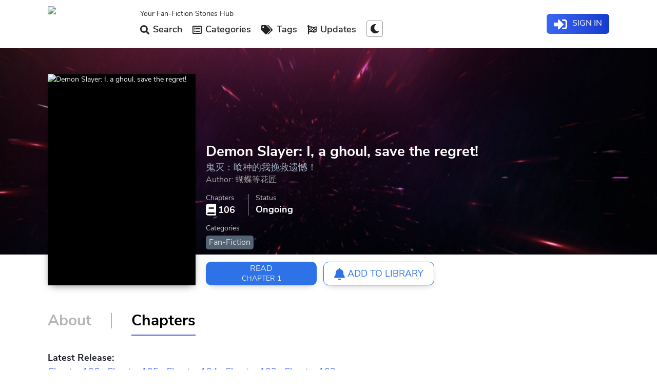

--- FILE ---
content_type: text/html; charset=utf-8
request_url: https://www.fanmtl.com/novel/demon-slayer-i-a-ghoul-save-the-regret.html
body_size: 5379
content:
<!DOCTYPE html>
<html lang="en" xml:lang="en" xmlns="http://www.w3.org/1999/xhtml">
<head>
<meta http-equiv="Content-Type" content="text/html; charset=UTF-8" />
<meta name="viewport" content="width=device-width, initial-scale=1.0, minimum-scale=1.0, maximum-scale=5.0" />
<meta name="mobile-web-app-capable" content="yes" />

<title>Demon Slayer: I, a ghoul, save the regret! Novel Read Online</title>
<meta name="keywords" content="Demon Slayer: I, a ghoul, save the regret!, Light Novel, Web Novel, wuxia novel, xuanhuan novel, xianxia novel, chinese novel, korean novel, novel chapter, fastest updates " />
<meta name="description" content="Read Demon Slayer: I, a ghoul, save the regret!  Online free" />

<link rel="icon" href="/favicon.ico" type="image/x-icon">
<link rel="stylesheet" type="text/css"  href="/static/css/696e8d1503a14010b3f90e68d6d10ae6.css"/>
<link rel="stylesheet" type="text/css"  href="/static/css/swiper.min.css"/>
<link rel="stylesheet" type="text/css"  href="/static/css/all.min.css"/>
<link rel="stylesheet" type="text/css" href="/static/css/media-mobile.min.css" />
<link rel="stylesheet" type="text/css" media="screen and (min-width: 768px)" href="/static/css/media-768.min.css" />
<link rel="stylesheet" type="text/css" media="screen and (min-width: 1024px)" href="/static/css/media-1024.min.css" />
<link rel="stylesheet" type="text/css" media="screen and (min-width: 1270px)" href="/static/css/media-1270.min.css" />
<script src="/static/js/jquery.min.js"></script>
<script type="text/javascript" src="/static/js/jquery.raty.min.js"></script>
<script src="/d/js/ad/adhead_list.js"></script>
</head>
<body class="fade-out">
<header class="main-header skiptranslate">
<div class="wrapper">
<div class="nav-logo">
<a title="Light Novels" href="/">
<img src="/d/img/logo.png" alt="Web Novels" />
</a>
</div>
<div class="navigation-bar" style="position: fixed; top: 0; right: 0; bottom: 0;">


<nav>
<span class="lnw-slog">Your Fan-Fiction Stories Hub</span>
<ul class="navbar-menu">
 <li class="nav-item">
<a class="nav-link" title="Search Light Novels" href="/search.html"><i class="fas fa-search"></i> Search</a>
</li>

<li class="nav-item">
<a class="drop-link" title="Explore the Most Popular Light Novels" href="/list/all/all-newstime-0.html"><i class="far fa-list-alt"></i> Categories</a>
</li>

<li class="nav-item">
<a class="drop-link" title="Explore All Novel Tags" href="/browsetags/"><i class="fas fa-tags"></i> Tags</a>
</li>

<li class="nav-item">
<a class="drop-link" title="Novels updated with new chapters" href="/updates/"><i class="fas fa-flag-checkered"></i> Updates</a>
</li>

<li class="nav-item">
<a id="nightmode" data-tool="night" title="Night mode" data-night="0" data-content="Switch to Night Mode">
<i class="fas fa-moon"></i>
</a>


</li>
</ul>
</nav>



<div class="login-wrap-nav">
<script src="/e/member/login/loginjs.php"></script>
</div>
</div>
<div class="nav-back">
</div>
<i class="fas fa-bars mobile-nav-btn"></i>
<span class="nav notify-bell mobile-block fa fa-bell"></span>
</div>
</header>


<div class="sidebar-wrapper"></div>
<main role="main">
<link href="/static/css/pagedlist.css" rel="stylesheet" type="text/css"/>
<article id="novel" data-novelid="153696" data-classid="1">
<header class="novel-header">
<div class="header-body container">
<div class="fixed-img">
<figure class="cover">
<img class="lazy" src="/static/picture/placeholder-158.jpg" data-src="/d/file/cover303/q5yl51mgmna.webp" alt="Demon Slayer: I, a ghoul, save the regret!" />
</figure>
</div>
<div class="novel-info">
<div class="main-head">
<h1 itemprop="name" class="novel-title text2row">Demon Slayer: I, a ghoul, save the regret!</h1>
<h2 class="alternative-title text1row notranslate">鬼灭：喰种的我挽救遗憾！</h2>
<div class="author">
<span>Author:</span>
<span itemprop="author">蝴蝶等花匠</span>
</div>
<div class="rating">

</div>
</div>
<nav class="links notranslate">



<a id="readchapterbtn" href="/novel/demon-slayer-i-a-ghoul-save-the-regret_1.html" title="Chapter 1">
<span>Read</span>
<small>Chapter 1</small>
</a>








  
<a id="library-push" class="empty req_login" href="/e/member/login/" data-userlib="false">
<span><i class='fas fa-bell'></i> Add to Library</span>
</a>


</nav>
<div class="header-stats">
<span>
<strong><i class="fas fa-book"></i> 106</strong>
<small>Chapters</small>
</span>

<span>
<strong class="">Ongoing</strong>
<small>Status</small>
</span>
</div>

<div class="categories">



<strong>Categories</strong>
<ul>
<li>
<a href='/list/fan-fiction/all-newstime-0.html' title="Fan-Fiction" class="property-item">Fan-Fiction</a>
</li>
</ul>

<strong> </strong>
<ul>
 
</ul>

</div>

</div>
</div>
</header>
<div class="novel-body container ">


<nav class="novel-tab-links">
<a href="/novel/demon-slayer-i-a-ghoul-save-the-regret.html" class="" data-tab="info" title="About Demon Slayer: I, a ghoul, save the regret! Novel"><span>About</span></a>
<i class="_hr"></i>
<a href="/novel/demon-slayer-i-a-ghoul-save-the-regret.html?tab=chapters" class="_on" data-tab="chapters" title="Demon Slayer: I, a ghoul, save the regret! Novel Chapters"><span>Chapters</span></a>

</nav>
<section id="info" class="tab-pane">

<div class="summary">
<h4>Summary</h4>
<div class="content">

Story of: Demon Slayer: I, a ghoul, save the regret!<p><p>The nonsensical and crazy heroine Yunqiu x the serious Kokushimu Yunqiu inexplicably traveled to Tokyo Ghoul, and became an SSS-level ghoul by picking up leftovers. She survived until the end. As a result, because of greed, she ate several bites of Kaneki Ken who turned into a dragon, and she was out of control. She was thrown into a backward world by the will of the world. After a while, she found that... she seemed to be in Demon Slayer... Damn! Why is it that this place is full of cannibalism! The belated system was finally activated. It turned out! I traveled to the wrong place before! But fortunately, I have completed the task and achieved the achievement of dominating one side and being terrified! With the rewards given by the system, Yunqiu began the life of a retired gay in Demon Slayer, and by the way, she entertained children and fell in love~ [Key points]: Updated once a day, no drafts saved, the main focus is to kill time and entertain myself! ! ! The problem of combat power, all unreasonable things are regarded as the settings of this book</p></p>
</div>
</div>
<div class="tags">
<h4>Tags</h4>
<ul class="content">

 


</ul>
</div>

</section>

<section id="chapters" class="tab-pane _on">
<div id="chpagedlist">
<div class="heading">
<div class="intro">
<strong>Latest Release:</strong>

<a href="/novel/demon-slayer-i-a-ghoul-save-the-regret_106.html">Chapter 106</a> . 
<a href="/novel/demon-slayer-i-a-ghoul-save-the-regret_105.html">Chapter 105</a> . 
<a href="/novel/demon-slayer-i-a-ghoul-save-the-regret_104.html">Chapter 104</a> . 
<a href="/novel/demon-slayer-i-a-ghoul-save-the-regret_103.html">Chapter 103</a> . 
<a href="/novel/demon-slayer-i-a-ghoul-save-the-regret_102.html">Chapter 102</a> . 


</div>
<div class="filters">
<div class="pagination-container">
<ul class="pagination">
<li class="active"><span>1</span></li><li><a  data-ajax="true" data-ajax-method="get" data-ajax-mode="Replace" data-ajax-update="#chpagedlist"  href="/e/extend/fy.php?page=1&amp;wjm=demon-slayer-i-a-ghoul-save-the-regret">2</a></li><li><a  data-ajax="true" data-ajax-method="get" data-ajax-mode="Replace" data-ajax-update="#chpagedlist"  href="/e/extend/fy.php?page=1&amp;wjm=demon-slayer-i-a-ghoul-save-the-regret">></a></li><li><a  data-ajax="true" data-ajax-method="get" data-ajax-mode="Replace" data-ajax-update="#chpagedlist"  href="/e/extend/fy.php?page=1&amp;wjm=demon-slayer-i-a-ghoul-save-the-regret">>></a></li></ul>
</div>
<a data-ajax="true" data-ajax-method="get" data-ajax-mode="Replace" data-ajax-update="#chpagedlist" href="/e/extend/fy1.php?page=0&wjm=demon-slayer-i-a-ghoul-save-the-regret">
<i class="chorder fas fa-sort-amount-down-alt " data-order="asc"></i>
</a>
</div>
</div>
<ul class="chapter-list" start="1">



 
		
<li>
<a href="/novel/demon-slayer-i-a-ghoul-save-the-regret_1.html" title="Demon Slayer: I, a ghoul, save the regret! Chapter 1">
<span class="chapter-no ">1</span>
<strong class="chapter-title">Chapter 1</strong>
<time class="chapter-update">557 days ago</time>
</a>
</li>
<li>
<a href="/novel/demon-slayer-i-a-ghoul-save-the-regret_2.html" title="Demon Slayer: I, a ghoul, save the regret! Chapter 2">
<span class="chapter-no ">2</span>
<strong class="chapter-title">Chapter 2</strong>
<time class="chapter-update">557 days ago</time>
</a>
</li>
<li>
<a href="/novel/demon-slayer-i-a-ghoul-save-the-regret_3.html" title="Demon Slayer: I, a ghoul, save the regret! Chapter 3">
<span class="chapter-no ">3</span>
<strong class="chapter-title">Chapter 3</strong>
<time class="chapter-update">557 days ago</time>
</a>
</li>
<li>
<a href="/novel/demon-slayer-i-a-ghoul-save-the-regret_4.html" title="Demon Slayer: I, a ghoul, save the regret! Chapter 4">
<span class="chapter-no ">4</span>
<strong class="chapter-title">Chapter 4</strong>
<time class="chapter-update">557 days ago</time>
</a>
</li>
<li>
<a href="/novel/demon-slayer-i-a-ghoul-save-the-regret_5.html" title="Demon Slayer: I, a ghoul, save the regret! Chapter 5">
<span class="chapter-no ">5</span>
<strong class="chapter-title">Chapter 5</strong>
<time class="chapter-update">557 days ago</time>
</a>
</li>
<li>
<a href="/novel/demon-slayer-i-a-ghoul-save-the-regret_6.html" title="Demon Slayer: I, a ghoul, save the regret! Chapter 6">
<span class="chapter-no ">6</span>
<strong class="chapter-title">Chapter 6</strong>
<time class="chapter-update">557 days ago</time>
</a>
</li>
<li>
<a href="/novel/demon-slayer-i-a-ghoul-save-the-regret_7.html" title="Demon Slayer: I, a ghoul, save the regret! Chapter 7">
<span class="chapter-no ">7</span>
<strong class="chapter-title">Chapter 7</strong>
<time class="chapter-update">557 days ago</time>
</a>
</li>
<li>
<a href="/novel/demon-slayer-i-a-ghoul-save-the-regret_8.html" title="Demon Slayer: I, a ghoul, save the regret! Chapter 8">
<span class="chapter-no ">8</span>
<strong class="chapter-title">Chapter 8</strong>
<time class="chapter-update">557 days ago</time>
</a>
</li>
<li>
<a href="/novel/demon-slayer-i-a-ghoul-save-the-regret_9.html" title="Demon Slayer: I, a ghoul, save the regret! Chapter 9">
<span class="chapter-no ">9</span>
<strong class="chapter-title">Chapter 9</strong>
<time class="chapter-update">557 days ago</time>
</a>
</li>
<li>
<a href="/novel/demon-slayer-i-a-ghoul-save-the-regret_10.html" title="Demon Slayer: I, a ghoul, save the regret! Chapter 10">
<span class="chapter-no ">10</span>
<strong class="chapter-title">Chapter 10</strong>
<time class="chapter-update">557 days ago</time>
</a>
</li>
<li>
<a href="/novel/demon-slayer-i-a-ghoul-save-the-regret_11.html" title="Demon Slayer: I, a ghoul, save the regret! Chapter 11">
<span class="chapter-no ">11</span>
<strong class="chapter-title">Chapter 11</strong>
<time class="chapter-update">557 days ago</time>
</a>
</li>
<li>
<a href="/novel/demon-slayer-i-a-ghoul-save-the-regret_12.html" title="Demon Slayer: I, a ghoul, save the regret! Chapter 12">
<span class="chapter-no ">12</span>
<strong class="chapter-title">Chapter 12</strong>
<time class="chapter-update">557 days ago</time>
</a>
</li>
<li>
<a href="/novel/demon-slayer-i-a-ghoul-save-the-regret_13.html" title="Demon Slayer: I, a ghoul, save the regret! Chapter 13">
<span class="chapter-no ">13</span>
<strong class="chapter-title">Chapter 13</strong>
<time class="chapter-update">557 days ago</time>
</a>
</li>
<li>
<a href="/novel/demon-slayer-i-a-ghoul-save-the-regret_14.html" title="Demon Slayer: I, a ghoul, save the regret! Chapter 14">
<span class="chapter-no ">14</span>
<strong class="chapter-title">Chapter 14</strong>
<time class="chapter-update">557 days ago</time>
</a>
</li>
<li>
<a href="/novel/demon-slayer-i-a-ghoul-save-the-regret_15.html" title="Demon Slayer: I, a ghoul, save the regret! Chapter 15">
<span class="chapter-no ">15</span>
<strong class="chapter-title">Chapter 15</strong>
<time class="chapter-update">557 days ago</time>
</a>
</li>
<li>
<a href="/novel/demon-slayer-i-a-ghoul-save-the-regret_16.html" title="Demon Slayer: I, a ghoul, save the regret! Chapter 16">
<span class="chapter-no ">16</span>
<strong class="chapter-title">Chapter 16</strong>
<time class="chapter-update">557 days ago</time>
</a>
</li>
<li>
<a href="/novel/demon-slayer-i-a-ghoul-save-the-regret_17.html" title="Demon Slayer: I, a ghoul, save the regret! Chapter 17">
<span class="chapter-no ">17</span>
<strong class="chapter-title">Chapter 17</strong>
<time class="chapter-update">557 days ago</time>
</a>
</li>
<li>
<a href="/novel/demon-slayer-i-a-ghoul-save-the-regret_18.html" title="Demon Slayer: I, a ghoul, save the regret! Chapter 18">
<span class="chapter-no ">18</span>
<strong class="chapter-title">Chapter 18</strong>
<time class="chapter-update">557 days ago</time>
</a>
</li>
<li>
<a href="/novel/demon-slayer-i-a-ghoul-save-the-regret_19.html" title="Demon Slayer: I, a ghoul, save the regret! Chapter 19">
<span class="chapter-no ">19</span>
<strong class="chapter-title">Chapter 19</strong>
<time class="chapter-update">557 days ago</time>
</a>
</li>
<li>
<a href="/novel/demon-slayer-i-a-ghoul-save-the-regret_20.html" title="Demon Slayer: I, a ghoul, save the regret! Chapter 20">
<span class="chapter-no ">20</span>
<strong class="chapter-title">Chapter 20</strong>
<time class="chapter-update">557 days ago</time>
</a>
</li>
<li>
<a href="/novel/demon-slayer-i-a-ghoul-save-the-regret_21.html" title="Demon Slayer: I, a ghoul, save the regret! Chapter 21">
<span class="chapter-no ">21</span>
<strong class="chapter-title">Chapter 21</strong>
<time class="chapter-update">557 days ago</time>
</a>
</li>
<li>
<a href="/novel/demon-slayer-i-a-ghoul-save-the-regret_22.html" title="Demon Slayer: I, a ghoul, save the regret! Chapter 22">
<span class="chapter-no ">22</span>
<strong class="chapter-title">Chapter 22</strong>
<time class="chapter-update">557 days ago</time>
</a>
</li>
<li>
<a href="/novel/demon-slayer-i-a-ghoul-save-the-regret_23.html" title="Demon Slayer: I, a ghoul, save the regret! Chapter 23">
<span class="chapter-no ">23</span>
<strong class="chapter-title">Chapter 23</strong>
<time class="chapter-update">557 days ago</time>
</a>
</li>
<li>
<a href="/novel/demon-slayer-i-a-ghoul-save-the-regret_24.html" title="Demon Slayer: I, a ghoul, save the regret! Chapter 24">
<span class="chapter-no ">24</span>
<strong class="chapter-title">Chapter 24</strong>
<time class="chapter-update">557 days ago</time>
</a>
</li>
<li>
<a href="/novel/demon-slayer-i-a-ghoul-save-the-regret_25.html" title="Demon Slayer: I, a ghoul, save the regret! Chapter 25">
<span class="chapter-no ">25</span>
<strong class="chapter-title">Chapter 25</strong>
<time class="chapter-update">557 days ago</time>
</a>
</li>
<li>
<a href="/novel/demon-slayer-i-a-ghoul-save-the-regret_26.html" title="Demon Slayer: I, a ghoul, save the regret! Chapter 26">
<span class="chapter-no ">26</span>
<strong class="chapter-title">Chapter 26</strong>
<time class="chapter-update">557 days ago</time>
</a>
</li>
<li>
<a href="/novel/demon-slayer-i-a-ghoul-save-the-regret_27.html" title="Demon Slayer: I, a ghoul, save the regret! Chapter 27">
<span class="chapter-no ">27</span>
<strong class="chapter-title">Chapter 27</strong>
<time class="chapter-update">557 days ago</time>
</a>
</li>
<li>
<a href="/novel/demon-slayer-i-a-ghoul-save-the-regret_28.html" title="Demon Slayer: I, a ghoul, save the regret! Chapter 28">
<span class="chapter-no ">28</span>
<strong class="chapter-title">Chapter 28</strong>
<time class="chapter-update">557 days ago</time>
</a>
</li>
<li>
<a href="/novel/demon-slayer-i-a-ghoul-save-the-regret_29.html" title="Demon Slayer: I, a ghoul, save the regret! Chapter 29">
<span class="chapter-no ">29</span>
<strong class="chapter-title">Chapter 29</strong>
<time class="chapter-update">557 days ago</time>
</a>
</li>
<li>
<a href="/novel/demon-slayer-i-a-ghoul-save-the-regret_30.html" title="Demon Slayer: I, a ghoul, save the regret! Chapter 30">
<span class="chapter-no ">30</span>
<strong class="chapter-title">Chapter 30</strong>
<time class="chapter-update">557 days ago</time>
</a>
</li>
<li>
<a href="/novel/demon-slayer-i-a-ghoul-save-the-regret_31.html" title="Demon Slayer: I, a ghoul, save the regret! Chapter 31">
<span class="chapter-no ">31</span>
<strong class="chapter-title">Chapter 31</strong>
<time class="chapter-update">557 days ago</time>
</a>
</li>
<li>
<a href="/novel/demon-slayer-i-a-ghoul-save-the-regret_32.html" title="Demon Slayer: I, a ghoul, save the regret! Chapter 32">
<span class="chapter-no ">32</span>
<strong class="chapter-title">Chapter 32</strong>
<time class="chapter-update">557 days ago</time>
</a>
</li>
<li>
<a href="/novel/demon-slayer-i-a-ghoul-save-the-regret_33.html" title="Demon Slayer: I, a ghoul, save the regret! Chapter 33">
<span class="chapter-no ">33</span>
<strong class="chapter-title">Chapter 33</strong>
<time class="chapter-update">557 days ago</time>
</a>
</li>
<li>
<a href="/novel/demon-slayer-i-a-ghoul-save-the-regret_34.html" title="Demon Slayer: I, a ghoul, save the regret! Chapter 34">
<span class="chapter-no ">34</span>
<strong class="chapter-title">Chapter 34</strong>
<time class="chapter-update">557 days ago</time>
</a>
</li>
<li>
<a href="/novel/demon-slayer-i-a-ghoul-save-the-regret_35.html" title="Demon Slayer: I, a ghoul, save the regret! Chapter 35">
<span class="chapter-no ">35</span>
<strong class="chapter-title">Chapter 35</strong>
<time class="chapter-update">557 days ago</time>
</a>
</li>
<li>
<a href="/novel/demon-slayer-i-a-ghoul-save-the-regret_36.html" title="Demon Slayer: I, a ghoul, save the regret! Chapter 36">
<span class="chapter-no ">36</span>
<strong class="chapter-title">Chapter 36</strong>
<time class="chapter-update">557 days ago</time>
</a>
</li>
<li>
<a href="/novel/demon-slayer-i-a-ghoul-save-the-regret_37.html" title="Demon Slayer: I, a ghoul, save the regret! Chapter 37">
<span class="chapter-no ">37</span>
<strong class="chapter-title">Chapter 37</strong>
<time class="chapter-update">557 days ago</time>
</a>
</li>
<li>
<a href="/novel/demon-slayer-i-a-ghoul-save-the-regret_38.html" title="Demon Slayer: I, a ghoul, save the regret! Chapter 38">
<span class="chapter-no ">38</span>
<strong class="chapter-title">Chapter 38</strong>
<time class="chapter-update">557 days ago</time>
</a>
</li>
<li>
<a href="/novel/demon-slayer-i-a-ghoul-save-the-regret_39.html" title="Demon Slayer: I, a ghoul, save the regret! Chapter 39">
<span class="chapter-no ">39</span>
<strong class="chapter-title">Chapter 39</strong>
<time class="chapter-update">557 days ago</time>
</a>
</li>
<li>
<a href="/novel/demon-slayer-i-a-ghoul-save-the-regret_40.html" title="Demon Slayer: I, a ghoul, save the regret! Chapter 40">
<span class="chapter-no ">40</span>
<strong class="chapter-title">Chapter 40</strong>
<time class="chapter-update">557 days ago</time>
</a>
</li>
<li>
<a href="/novel/demon-slayer-i-a-ghoul-save-the-regret_42.html" title="Demon Slayer: I, a ghoul, save the regret! Chapter 42">
<span class="chapter-no ">42</span>
<strong class="chapter-title">Chapter 42</strong>
<time class="chapter-update">557 days ago</time>
</a>
</li>
<li>
<a href="/novel/demon-slayer-i-a-ghoul-save-the-regret_43.html" title="Demon Slayer: I, a ghoul, save the regret! Chapter 43">
<span class="chapter-no ">43</span>
<strong class="chapter-title">Chapter 43</strong>
<time class="chapter-update">557 days ago</time>
</a>
</li>
<li>
<a href="/novel/demon-slayer-i-a-ghoul-save-the-regret_44.html" title="Demon Slayer: I, a ghoul, save the regret! Chapter 44">
<span class="chapter-no ">44</span>
<strong class="chapter-title">Chapter 44</strong>
<time class="chapter-update">557 days ago</time>
</a>
</li>
<li>
<a href="/novel/demon-slayer-i-a-ghoul-save-the-regret_45.html" title="Demon Slayer: I, a ghoul, save the regret! Chapter 45">
<span class="chapter-no ">45</span>
<strong class="chapter-title">Chapter 45</strong>
<time class="chapter-update">557 days ago</time>
</a>
</li>
<li>
<a href="/novel/demon-slayer-i-a-ghoul-save-the-regret_46.html" title="Demon Slayer: I, a ghoul, save the regret! Chapter 46">
<span class="chapter-no ">46</span>
<strong class="chapter-title">Chapter 46</strong>
<time class="chapter-update">557 days ago</time>
</a>
</li>
<li>
<a href="/novel/demon-slayer-i-a-ghoul-save-the-regret_47.html" title="Demon Slayer: I, a ghoul, save the regret! Chapter 47">
<span class="chapter-no ">47</span>
<strong class="chapter-title">Chapter 47</strong>
<time class="chapter-update">557 days ago</time>
</a>
</li>
<li>
<a href="/novel/demon-slayer-i-a-ghoul-save-the-regret_48.html" title="Demon Slayer: I, a ghoul, save the regret! Chapter 48">
<span class="chapter-no ">48</span>
<strong class="chapter-title">Chapter 48</strong>
<time class="chapter-update">557 days ago</time>
</a>
</li>
<li>
<a href="/novel/demon-slayer-i-a-ghoul-save-the-regret_49.html" title="Demon Slayer: I, a ghoul, save the regret! Chapter 49">
<span class="chapter-no ">49</span>
<strong class="chapter-title">Chapter 49</strong>
<time class="chapter-update">557 days ago</time>
</a>
</li>
<li>
<a href="/novel/demon-slayer-i-a-ghoul-save-the-regret_50.html" title="Demon Slayer: I, a ghoul, save the regret! Chapter 50">
<span class="chapter-no ">50</span>
<strong class="chapter-title">Chapter 50</strong>
<time class="chapter-update">557 days ago</time>
</a>
</li>
<li>
<a href="/novel/demon-slayer-i-a-ghoul-save-the-regret_51.html" title="Demon Slayer: I, a ghoul, save the regret! Chapter 51">
<span class="chapter-no ">51</span>
<strong class="chapter-title">Chapter 51</strong>
<time class="chapter-update">557 days ago</time>
</a>
</li>
<li>
<a href="/novel/demon-slayer-i-a-ghoul-save-the-regret_52.html" title="Demon Slayer: I, a ghoul, save the regret! Chapter 52">
<span class="chapter-no ">52</span>
<strong class="chapter-title">Chapter 52</strong>
<time class="chapter-update">557 days ago</time>
</a>
</li>
<li>
<a href="/novel/demon-slayer-i-a-ghoul-save-the-regret_53.html" title="Demon Slayer: I, a ghoul, save the regret! Chapter 53">
<span class="chapter-no ">53</span>
<strong class="chapter-title">Chapter 53</strong>
<time class="chapter-update">557 days ago</time>
</a>
</li>
<li>
<a href="/novel/demon-slayer-i-a-ghoul-save-the-regret_54.html" title="Demon Slayer: I, a ghoul, save the regret! Chapter 54">
<span class="chapter-no ">54</span>
<strong class="chapter-title">Chapter 54</strong>
<time class="chapter-update">557 days ago</time>
</a>
</li>
<li>
<a href="/novel/demon-slayer-i-a-ghoul-save-the-regret_55.html" title="Demon Slayer: I, a ghoul, save the regret! Chapter 55">
<span class="chapter-no ">55</span>
<strong class="chapter-title">Chapter 55</strong>
<time class="chapter-update">557 days ago</time>
</a>
</li>
<li>
<a href="/novel/demon-slayer-i-a-ghoul-save-the-regret_56.html" title="Demon Slayer: I, a ghoul, save the regret! Chapter 56">
<span class="chapter-no ">56</span>
<strong class="chapter-title">Chapter 56</strong>
<time class="chapter-update">557 days ago</time>
</a>
</li>
<li>
<a href="/novel/demon-slayer-i-a-ghoul-save-the-regret_57.html" title="Demon Slayer: I, a ghoul, save the regret! Chapter 57">
<span class="chapter-no ">57</span>
<strong class="chapter-title">Chapter 57</strong>
<time class="chapter-update">557 days ago</time>
</a>
</li>
<li>
<a href="/novel/demon-slayer-i-a-ghoul-save-the-regret_58.html" title="Demon Slayer: I, a ghoul, save the regret! Chapter 58">
<span class="chapter-no ">58</span>
<strong class="chapter-title">Chapter 58</strong>
<time class="chapter-update">557 days ago</time>
</a>
</li>
<li>
<a href="/novel/demon-slayer-i-a-ghoul-save-the-regret_59.html" title="Demon Slayer: I, a ghoul, save the regret! Chapter 59">
<span class="chapter-no ">59</span>
<strong class="chapter-title">Chapter 59</strong>
<time class="chapter-update">557 days ago</time>
</a>
</li>
<li>
<a href="/novel/demon-slayer-i-a-ghoul-save-the-regret_60.html" title="Demon Slayer: I, a ghoul, save the regret! Chapter 60">
<span class="chapter-no ">60</span>
<strong class="chapter-title">Chapter 60</strong>
<time class="chapter-update">557 days ago</time>
</a>
</li>
<li>
<a href="/novel/demon-slayer-i-a-ghoul-save-the-regret_61.html" title="Demon Slayer: I, a ghoul, save the regret! Chapter 61">
<span class="chapter-no ">61</span>
<strong class="chapter-title">Chapter 61</strong>
<time class="chapter-update">557 days ago</time>
</a>
</li>
<li>
<a href="/novel/demon-slayer-i-a-ghoul-save-the-regret_62.html" title="Demon Slayer: I, a ghoul, save the regret! Chapter 62">
<span class="chapter-no ">62</span>
<strong class="chapter-title">Chapter 62</strong>
<time class="chapter-update">557 days ago</time>
</a>
</li>
<li>
<a href="/novel/demon-slayer-i-a-ghoul-save-the-regret_63.html" title="Demon Slayer: I, a ghoul, save the regret! Chapter 63">
<span class="chapter-no ">63</span>
<strong class="chapter-title">Chapter 63</strong>
<time class="chapter-update">557 days ago</time>
</a>
</li>
<li>
<a href="/novel/demon-slayer-i-a-ghoul-save-the-regret_64.html" title="Demon Slayer: I, a ghoul, save the regret! Chapter 64">
<span class="chapter-no ">64</span>
<strong class="chapter-title">Chapter 64</strong>
<time class="chapter-update">557 days ago</time>
</a>
</li>
<li>
<a href="/novel/demon-slayer-i-a-ghoul-save-the-regret_65.html" title="Demon Slayer: I, a ghoul, save the regret! Chapter 65">
<span class="chapter-no ">65</span>
<strong class="chapter-title">Chapter 65</strong>
<time class="chapter-update">557 days ago</time>
</a>
</li>
<li>
<a href="/novel/demon-slayer-i-a-ghoul-save-the-regret_66.html" title="Demon Slayer: I, a ghoul, save the regret! Chapter 66">
<span class="chapter-no ">66</span>
<strong class="chapter-title">Chapter 66</strong>
<time class="chapter-update">557 days ago</time>
</a>
</li>
<li>
<a href="/novel/demon-slayer-i-a-ghoul-save-the-regret_67.html" title="Demon Slayer: I, a ghoul, save the regret! Chapter 67">
<span class="chapter-no ">67</span>
<strong class="chapter-title">Chapter 67</strong>
<time class="chapter-update">557 days ago</time>
</a>
</li>
<li>
<a href="/novel/demon-slayer-i-a-ghoul-save-the-regret_68.html" title="Demon Slayer: I, a ghoul, save the regret! Chapter 68">
<span class="chapter-no ">68</span>
<strong class="chapter-title">Chapter 68</strong>
<time class="chapter-update">557 days ago</time>
</a>
</li>
<li>
<a href="/novel/demon-slayer-i-a-ghoul-save-the-regret_69.html" title="Demon Slayer: I, a ghoul, save the regret! Chapter 69">
<span class="chapter-no ">69</span>
<strong class="chapter-title">Chapter 69</strong>
<time class="chapter-update">557 days ago</time>
</a>
</li>
<li>
<a href="/novel/demon-slayer-i-a-ghoul-save-the-regret_70.html" title="Demon Slayer: I, a ghoul, save the regret! Chapter 70">
<span class="chapter-no ">70</span>
<strong class="chapter-title">Chapter 70</strong>
<time class="chapter-update">557 days ago</time>
</a>
</li>
<li>
<a href="/novel/demon-slayer-i-a-ghoul-save-the-regret_71.html" title="Demon Slayer: I, a ghoul, save the regret! Chapter 71">
<span class="chapter-no ">71</span>
<strong class="chapter-title">Chapter 71</strong>
<time class="chapter-update">557 days ago</time>
</a>
</li>
<li>
<a href="/novel/demon-slayer-i-a-ghoul-save-the-regret_72.html" title="Demon Slayer: I, a ghoul, save the regret! Chapter 72">
<span class="chapter-no ">72</span>
<strong class="chapter-title">Chapter 72</strong>
<time class="chapter-update">557 days ago</time>
</a>
</li>
<li>
<a href="/novel/demon-slayer-i-a-ghoul-save-the-regret_74.html" title="Demon Slayer: I, a ghoul, save the regret! Chapter 74">
<span class="chapter-no ">74</span>
<strong class="chapter-title">Chapter 74</strong>
<time class="chapter-update">557 days ago</time>
</a>
</li>
<li>
<a href="/novel/demon-slayer-i-a-ghoul-save-the-regret_75.html" title="Demon Slayer: I, a ghoul, save the regret! Chapter 75">
<span class="chapter-no ">75</span>
<strong class="chapter-title">Chapter 75</strong>
<time class="chapter-update">557 days ago</time>
</a>
</li>
<li>
<a href="/novel/demon-slayer-i-a-ghoul-save-the-regret_76.html" title="Demon Slayer: I, a ghoul, save the regret! Chapter 76">
<span class="chapter-no ">76</span>
<strong class="chapter-title">Chapter 76</strong>
<time class="chapter-update">557 days ago</time>
</a>
</li>
<li>
<a href="/novel/demon-slayer-i-a-ghoul-save-the-regret_77.html" title="Demon Slayer: I, a ghoul, save the regret! Chapter 77">
<span class="chapter-no ">77</span>
<strong class="chapter-title">Chapter 77</strong>
<time class="chapter-update">557 days ago</time>
</a>
</li>
<li>
<a href="/novel/demon-slayer-i-a-ghoul-save-the-regret_78.html" title="Demon Slayer: I, a ghoul, save the regret! Chapter 78">
<span class="chapter-no ">78</span>
<strong class="chapter-title">Chapter 78</strong>
<time class="chapter-update">557 days ago</time>
</a>
</li>
<li>
<a href="/novel/demon-slayer-i-a-ghoul-save-the-regret_80.html" title="Demon Slayer: I, a ghoul, save the regret! Chapter 80">
<span class="chapter-no ">80</span>
<strong class="chapter-title">Chapter 80</strong>
<time class="chapter-update">557 days ago</time>
</a>
</li>
<li>
<a href="/novel/demon-slayer-i-a-ghoul-save-the-regret_82.html" title="Demon Slayer: I, a ghoul, save the regret! Chapter 82">
<span class="chapter-no ">82</span>
<strong class="chapter-title">Chapter 82</strong>
<time class="chapter-update">557 days ago</time>
</a>
</li>
<li>
<a href="/novel/demon-slayer-i-a-ghoul-save-the-regret_83.html" title="Demon Slayer: I, a ghoul, save the regret! Chapter 83">
<span class="chapter-no ">83</span>
<strong class="chapter-title">Chapter 83</strong>
<time class="chapter-update">557 days ago</time>
</a>
</li>
<li>
<a href="/novel/demon-slayer-i-a-ghoul-save-the-regret_84.html" title="Demon Slayer: I, a ghoul, save the regret! Chapter 84">
<span class="chapter-no ">84</span>
<strong class="chapter-title">Chapter 84</strong>
<time class="chapter-update">557 days ago</time>
</a>
</li>
<li>
<a href="/novel/demon-slayer-i-a-ghoul-save-the-regret_85.html" title="Demon Slayer: I, a ghoul, save the regret! Chapter 85">
<span class="chapter-no ">85</span>
<strong class="chapter-title">Chapter 85</strong>
<time class="chapter-update">557 days ago</time>
</a>
</li>
<li>
<a href="/novel/demon-slayer-i-a-ghoul-save-the-regret_86.html" title="Demon Slayer: I, a ghoul, save the regret! Chapter 86">
<span class="chapter-no ">86</span>
<strong class="chapter-title">Chapter 86</strong>
<time class="chapter-update">557 days ago</time>
</a>
</li>
<li>
<a href="/novel/demon-slayer-i-a-ghoul-save-the-regret_87.html" title="Demon Slayer: I, a ghoul, save the regret! Chapter 87">
<span class="chapter-no ">87</span>
<strong class="chapter-title">Chapter 87</strong>
<time class="chapter-update">557 days ago</time>
</a>
</li>
<li>
<a href="/novel/demon-slayer-i-a-ghoul-save-the-regret_88.html" title="Demon Slayer: I, a ghoul, save the regret! Chapter 88">
<span class="chapter-no ">88</span>
<strong class="chapter-title">Chapter 88</strong>
<time class="chapter-update">557 days ago</time>
</a>
</li>
<li>
<a href="/novel/demon-slayer-i-a-ghoul-save-the-regret_89.html" title="Demon Slayer: I, a ghoul, save the regret! Chapter 89">
<span class="chapter-no ">89</span>
<strong class="chapter-title">Chapter 89</strong>
<time class="chapter-update">557 days ago</time>
</a>
</li>
<li>
<a href="/novel/demon-slayer-i-a-ghoul-save-the-regret_90.html" title="Demon Slayer: I, a ghoul, save the regret! Chapter 90">
<span class="chapter-no ">90</span>
<strong class="chapter-title">Chapter 90</strong>
<time class="chapter-update">557 days ago</time>
</a>
</li>
<li>
<a href="/novel/demon-slayer-i-a-ghoul-save-the-regret_91.html" title="Demon Slayer: I, a ghoul, save the regret! Chapter 91">
<span class="chapter-no ">91</span>
<strong class="chapter-title">Chapter 91</strong>
<time class="chapter-update">557 days ago</time>
</a>
</li>
<li>
<a href="/novel/demon-slayer-i-a-ghoul-save-the-regret_92.html" title="Demon Slayer: I, a ghoul, save the regret! Chapter 92">
<span class="chapter-no ">92</span>
<strong class="chapter-title">Chapter 92</strong>
<time class="chapter-update">557 days ago</time>
</a>
</li>
<li>
<a href="/novel/demon-slayer-i-a-ghoul-save-the-regret_93.html" title="Demon Slayer: I, a ghoul, save the regret! Chapter 93">
<span class="chapter-no ">93</span>
<strong class="chapter-title">Chapter 93</strong>
<time class="chapter-update">557 days ago</time>
</a>
</li>
<li>
<a href="/novel/demon-slayer-i-a-ghoul-save-the-regret_94.html" title="Demon Slayer: I, a ghoul, save the regret! Chapter 94">
<span class="chapter-no ">94</span>
<strong class="chapter-title">Chapter 94</strong>
<time class="chapter-update">557 days ago</time>
</a>
</li>
<li>
<a href="/novel/demon-slayer-i-a-ghoul-save-the-regret_95.html" title="Demon Slayer: I, a ghoul, save the regret! Chapter 95">
<span class="chapter-no ">95</span>
<strong class="chapter-title">Chapter 95</strong>
<time class="chapter-update">557 days ago</time>
</a>
</li>
<li>
<a href="/novel/demon-slayer-i-a-ghoul-save-the-regret_96.html" title="Demon Slayer: I, a ghoul, save the regret! Chapter 96">
<span class="chapter-no ">96</span>
<strong class="chapter-title">Chapter 96</strong>
<time class="chapter-update">557 days ago</time>
</a>
</li>
<li>
<a href="/novel/demon-slayer-i-a-ghoul-save-the-regret_97.html" title="Demon Slayer: I, a ghoul, save the regret! Chapter 97">
<span class="chapter-no ">97</span>
<strong class="chapter-title">Chapter 97</strong>
<time class="chapter-update">557 days ago</time>
</a>
</li>
<li>
<a href="/novel/demon-slayer-i-a-ghoul-save-the-regret_98.html" title="Demon Slayer: I, a ghoul, save the regret! Chapter 98">
<span class="chapter-no ">98</span>
<strong class="chapter-title">Chapter 98</strong>
<time class="chapter-update">557 days ago</time>
</a>
</li>
<li>
<a href="/novel/demon-slayer-i-a-ghoul-save-the-regret_99.html" title="Demon Slayer: I, a ghoul, save the regret! Chapter 99">
<span class="chapter-no ">99</span>
<strong class="chapter-title">Chapter 99</strong>
<time class="chapter-update">557 days ago</time>
</a>
</li>
<li>
<a href="/novel/demon-slayer-i-a-ghoul-save-the-regret_100.html" title="Demon Slayer: I, a ghoul, save the regret! Chapter 100">
<span class="chapter-no ">100</span>
<strong class="chapter-title">Chapter 100</strong>
<time class="chapter-update">557 days ago</time>
</a>
</li>
<li>
<a href="/novel/demon-slayer-i-a-ghoul-save-the-regret_101.html" title="Demon Slayer: I, a ghoul, save the regret! Chapter 101">
<span class="chapter-no ">101</span>
<strong class="chapter-title">Chapter 101</strong>
<time class="chapter-update">557 days ago</time>
</a>
</li>
<li>
<a href="/novel/demon-slayer-i-a-ghoul-save-the-regret_102.html" title="Demon Slayer: I, a ghoul, save the regret! Chapter 102">
<span class="chapter-no ">102</span>
<strong class="chapter-title">Chapter 102</strong>
<time class="chapter-update">557 days ago</time>
</a>
</li>
<li>
<a href="/novel/demon-slayer-i-a-ghoul-save-the-regret_103.html" title="Demon Slayer: I, a ghoul, save the regret! Chapter 103">
<span class="chapter-no ">103</span>
<strong class="chapter-title">Chapter 103</strong>
<time class="chapter-update">557 days ago</time>
</a>
</li>
<li>
<a href="/novel/demon-slayer-i-a-ghoul-save-the-regret_104.html" title="Demon Slayer: I, a ghoul, save the regret! Chapter 104">
<span class="chapter-no ">104</span>
<strong class="chapter-title">Chapter 104</strong>
<time class="chapter-update">557 days ago</time>
</a>
</li>
    		
                    
 


</ul>
</div>
</section>


<section id="reviews" class="tab-pane ">



<section class="comment-list" data-objectid="91" data-objtype="1">
<h4>User Comments</h4>
<div class="pl-520am" data-id="153696" data-classid="1"></div> <script type="text/javascript" src="/e/extend/lgyPl/api.js"></script>
</section>


</section>

</div>
<div class="container">


<section class="related">
<h4>You'll also Like</h4>
<div class="section-body">
<ul class="novel-list grid">


<li class="novel-item">
<a title="Era: Starting with the struggle to refuse being taken advantage of" href="/novel/6990019.html">
<figure class="novel-cover">
<img class="lazy" src="/static/picture/placeholder-158.jpg" data-src='/d/file/cover69a/3qi3rribtlm.jpg' alt="Era: Starting with the struggle to refuse being taken advantage of" />
</figure>
<h5 class="novel-title text2row">Era: Starting with the struggle to refuse being taken advantage of</h5>
<div class="novel-stats">
<span><i class="fas fa-medal"></i> Chapter 382</span>
<span><i class="fas fa-clock"></i>17 hours ago</span>
</div>
</a>
</li>

<li class="novel-item">
<a title="Necromancer, summoning 055? What the heck?" href="/novel/6990018.html">
<figure class="novel-cover">
<img class="lazy" src="/static/picture/placeholder-158.jpg" data-src='/d/file/cover69a/wyy1q1fu44h.jpg' alt="Necromancer, summoning 055? What the heck?" />
</figure>
<h5 class="novel-title text2row">Necromancer, summoning 055? What the heck?</h5>
<div class="novel-stats">
<span><i class="fas fa-medal"></i> Chapter 368</span>
<span><i class="fas fa-clock"></i>17 hours ago</span>
</div>
</a>
</li>

<li class="novel-item">
<a title="Old Domain Bizarre" href="/novel/6990017.html">
<figure class="novel-cover">
<img class="lazy" src="/static/picture/placeholder-158.jpg" data-src='/d/file/cover69a/e203is3nfhz.jpg' alt="Old Domain Bizarre" />
</figure>
<h5 class="novel-title text2row">Old Domain Bizarre</h5>
<div class="novel-stats">
<span><i class="fas fa-medal"></i> Chapter 53</span>
<span><i class="fas fa-clock"></i>17 hours ago</span>
</div>
</a>
</li>

<li class="novel-item">
<a title="I Alone Am Immortal: My Rebirth and Leisurely Cultivation" href="/novel/6990016.html">
<figure class="novel-cover">
<img class="lazy" src="/static/picture/placeholder-158.jpg" data-src='/d/file/cover69a/saf2ms2driu.jpg' alt="I Alone Am Immortal: My Rebirth and Leisurely Cultivation" />
</figure>
<h5 class="novel-title text2row">I Alone Am Immortal: My Rebirth and Leisurely Cultivation</h5>
<div class="novel-stats">
<span><i class="fas fa-medal"></i> Chapter 484</span>
<span><i class="fas fa-clock"></i>17 hours ago</span>
</div>
</a>
</li>

<li class="novel-item">
<a title="Immortality and cultivation begin with full comprehension." href="/novel/6990015.html">
<figure class="novel-cover">
<img class="lazy" src="/static/picture/placeholder-158.jpg" data-src='/d/file/cover69a/5s2giruuq3t.jpg' alt="Immortality and cultivation begin with full comprehension." />
</figure>
<h5 class="novel-title text2row">Immortality and cultivation begin with full comprehension.</h5>
<div class="novel-stats">
<span><i class="fas fa-medal"></i> Chapter 869</span>
<span><i class="fas fa-clock"></i>17 hours ago</span>
</div>
</a>
</li>

<li class="novel-item">
<a title="The younger generation, starting from where the wind blows..." href="/novel/6990317.html">
<figure class="novel-cover">
<img class="lazy" src="/static/picture/placeholder-158.jpg" data-src='/d/file/cover69a/lotb0f1lt14.jpg' alt="The younger generation, starting from where the wind blows..." />
</figure>
<h5 class="novel-title text2row">The younger generation, starting from where the wind blows...</h5>
<div class="novel-stats">
<span><i class="fas fa-medal"></i> Chapter 365</span>
<span><i class="fas fa-clock"></i>17 hours ago</span>
</div>
</a>
</li>

<li class="novel-item">
<a title="Invasion Myth: Starting with the Schoolteacher" href="/novel/6990298.html">
<figure class="novel-cover">
<img class="lazy" src="/static/picture/placeholder-158.jpg" data-src='/d/file/cover69a/btq4d0hcwhf.jpg' alt="Invasion Myth: Starting with the Schoolteacher" />
</figure>
<h5 class="novel-title text2row">Invasion Myth: Starting with the Schoolteacher</h5>
<div class="novel-stats">
<span><i class="fas fa-medal"></i> Chapter 1076</span>
<span><i class="fas fa-clock"></i>17 hours ago</span>
</div>
</a>
</li>

<li class="novel-item">
<a title="Swords emerge from the human world" href="/novel/6990307.html">
<figure class="novel-cover">
<img class="lazy" src="/static/picture/placeholder-158.jpg" data-src='/d/file/cover69a/iwrv1lonk05.jpg' alt="Swords emerge from the human world" />
</figure>
<h5 class="novel-title text2row">Swords emerge from the human world</h5>
<div class="novel-stats">
<span><i class="fas fa-medal"></i> Chapter 106</span>
<span><i class="fas fa-clock"></i>17 hours ago</span>
</div>
</a>
</li>

<li class="novel-item">
<a title="I was reborn without dreams" href="/novel/6990021.html">
<figure class="novel-cover">
<img class="lazy" src="/static/picture/placeholder-158.jpg" data-src='/d/file/cover69a/e1glgy3xf3x.jpg' alt="I was reborn without dreams" />
</figure>
<h5 class="novel-title text2row">I was reborn without dreams</h5>
<div class="novel-stats">
<span><i class="fas fa-medal"></i> Chapter 218</span>
<span><i class="fas fa-clock"></i>17 hours ago</span>
</div>
</a>
</li>

<li class="novel-item">
<a title="Playing with fantasy beasts in the martial arts world" href="/novel/6990289.html">
<figure class="novel-cover">
<img class="lazy" src="/static/picture/placeholder-158.jpg" data-src='/d/file/cover69a/wzzsmnpcpgz.jpg' alt="Playing with fantasy beasts in the martial arts world" />
</figure>
<h5 class="novel-title text2row">Playing with fantasy beasts in the martial arts world</h5>
<div class="novel-stats">
<span><i class="fas fa-medal"></i> Chapter 233</span>
<span><i class="fas fa-clock"></i>17 hours ago</span>
</div>
</a>
</li>

<li class="novel-item">
<a title="F1: The Making of a Racing God" href="/novel/6990318.html">
<figure class="novel-cover">
<img class="lazy" src="/static/picture/placeholder-158.jpg" data-src='/d/file/cover69a/pydfs2qoshi.jpg' alt="F1: The Making of a Racing God" />
</figure>
<h5 class="novel-title text2row">F1: The Making of a Racing God</h5>
<div class="novel-stats">
<span><i class="fas fa-medal"></i> Chapter 287</span>
<span><i class="fas fa-clock"></i>17 hours ago</span>
</div>
</a>
</li>

<li class="novel-item">
<a title="I was a lord farming, how did I become an emperor?" href="/novel/6990308.html">
<figure class="novel-cover">
<img class="lazy" src="/static/picture/placeholder-158.jpg" data-src='/d/file/cover69a/1uhlqmse3n4.jpg' alt="I was a lord farming, how did I become an emperor?" />
</figure>
<h5 class="novel-title text2row">I was a lord farming, how did I become an emperor?</h5>
<div class="novel-stats">
<span><i class="fas fa-medal"></i> Chapter 377</span>
<span><i class="fas fa-clock"></i>17 hours ago</span>
</div>
</a>
</li>

</ul>
</div>
</section>
</div>
</article>
</main>



<footer translate="no">
<div class="wrapper">
<div class="col logo">
<img class="footer-logo" src="/d/img/logo.png" alt="logo-footer">
<span class="copyright">© 2023 Fanmtl.com</span>
</div>
<nav class="col links">
<ul>
<li>
<a title="Explore the Most Popular Light Novels" href="/list/all/all-onclick-0.html">Most Popular</a>
</li>
<li>
<a title="Recently Updated Light Novel Chapters" href="/updates/">Latest Chapters</a>
</li>
<li>
<a title="Latest Light Novels" href="/list/all/all-newstime-0.html">Recent Novels</a>
</li>
<li><a  href="/list/action/all-newstime-0.html">Action</a></li>
</ul>
</nav>
<nav class="col links">
<ul>
<li>
<a href="/list/wuxia/all-lastdotime-0.html">Wuxia</a>
</li>
<li>
<a href="/list/xianxia/all-lastdotime-0.html">Xianxia</a>
</li>
<li>
<a href="/list/xuanhuan/all-lastdotime-0.html">Xuanhuan</a>
</li>
<li>
<a href="/list/shounen/all-lastdotime-0.html">Shounen</a>
</li>
</ul>
</nav>
<nav class="col links">
<ul>
<li>
<a href="/list/romance/all-lastdotime-0.html">Romance</a>
</li>
<li>
<a href="/list/contemporary-romance/all-lastdotime-0.html">Contemporary Romance</a>
</li>
<li>
<a href="/list/shoujo/all-lastdotime-0.html">Shoujo</a>
</li>
<li>
<a href="/browsetags/">All Tags</a>
</li>
</ul>
</nav>
<nav class="col links">
<ul>
<li>
<a href="/privacy-policy.html">Privacy Policy</a>
</li>
<li>
<a href="/terms-of-service.html">Terms of Service</a>
</li>
<li>
<a href="/dmca.html">DMCA Notices</a>
</li>
<li>
<a href="/contact-us.html">Contact Us</a>
</li>
</ul>
</nav>
</div>
</footer>


<div id="alertbox_error" class="alertbox">
<div class="alert-wrapper">
<div class="alert-body">
<h6 class="title">Something Wrong!</h6>
<div class="msg">
Something Wrong!
</div>
</div>
<button class="closebtn">
<i class="fas fa-times"></i> Close
</button>
</div>
</div>
<div id="alertbox_question" class="alertbox">
<div class="alert-wrapper">
<div class="alert-body">
<h6 class="title">Something Wrong!</h6>
<div class="msg">
Something Wrong!
</div>
</div>
<div class="footer">
<button class="closebtn">
<i class="fas fa-times"></i> Cancel
</button>
<button class="apply">
<i class="fas fa-times"></i> Apply
</button>
</div>
</div>
</div>

<script src="/static/js/jquery.min.js"></script>
<script src="/static/js/jquery.unobtrusive-ajax.min.js"></script>
<script src="/static/js/sticky-kit.js"></script>
<script src="/static/js/app.min.js"></script>
<script src="/d/js/ad/footer.js"></script>

<script src="/static/js/app-auth.min.js"></script>
<script defer src="https://static.cloudflareinsights.com/beacon.min.js/vcd15cbe7772f49c399c6a5babf22c1241717689176015" integrity="sha512-ZpsOmlRQV6y907TI0dKBHq9Md29nnaEIPlkf84rnaERnq6zvWvPUqr2ft8M1aS28oN72PdrCzSjY4U6VaAw1EQ==" data-cf-beacon='{"version":"2024.11.0","token":"494002f5e3914988b939429d610abd4f","r":1,"server_timing":{"name":{"cfCacheStatus":true,"cfEdge":true,"cfExtPri":true,"cfL4":true,"cfOrigin":true,"cfSpeedBrain":true},"location_startswith":null}}' crossorigin="anonymous"></script>
</body>
</html>

--- FILE ---
content_type: text/html; charset=utf-8
request_url: https://www.fanmtl.com/e/member/login/loginjs.php
body_size: -182
content:
document.write("<a class=\"nav-link login\" href=\"/e/member/login/\"><i class=\"fas fa-sign-in-alt\"></i> Sign In</a>");


--- FILE ---
content_type: text/html; charset=utf-8
request_url: https://www.fanmtl.com/e/extend/lgyPl/list.php?ajax=1&_t=1769898336000
body_size: -167
content:
{"err_msg":"success","data":[],"total":0,"pageTotal":0,"pageSize":20,"pageIndex":1,"id":"153696","classid":"1","onclick":12670,"hasmore":0,"info":"\u8bfb\u53d6\u4fe1\u606f\u8bc4\u8bba\u6210\u529f\uff01"}

--- FILE ---
content_type: text/html; charset=utf-8
request_url: https://www.fanmtl.com/e/extend/lgyPl/list.php?ajax=1&_t=1769898336000
body_size: -153
content:
{"err_msg":"success","data":[],"total":0,"pageTotal":0,"pageSize":10,"pageIndex":1,"id":"153696","classid":"1","onclick":12670,"hasmore":0,"info":"\u8bfb\u53d6\u4fe1\u606f\u8bc4\u8bba\u6210\u529f\uff01"}

--- FILE ---
content_type: text/css
request_url: https://www.fanmtl.com/static/css/media-1270.min.css
body_size: 156
content:
.container,.main-header .wrapper,footer .wrapper{width:1120px;}.swiper-container .swiper-wrapper .swiper-slide.novel-item{width:14.38%;padding-right:30px;}.swiper-container .swiper-wrapper .swiper-slide.novel-item a{min-height:300px;}@supports not (display:grid){.novel-item{width:calc(14.38% + 29px);padding-right:29px;}.novel-item:nth-child(5n+5){width:calc(14.38% + 29px);padding-right:29px;}.novel-item:nth-child(6n+6){width:14.38%;padding-right:0;}}.slider-button{top:76px;}.slider-button.next{right:-3.2vw;}.slider-button.prev{left:-3.2vw;}.updates-table a{max-width:380px;}.updates-table .author{max-width:150px;font-size:14px;}.updates-table .time{max-width:130px;font-size:14px;}.related .swiper-container .swiper-wrapper .swiper-slide.novel-item{height:320px;}#chapter .heading{flex-direction:row;}#chapter .chapter-list .list-body{max-width:320px;}#chapter .adsrside{display:block;}.chapter-header .content-wrap{max-width:1120px;margin:0 auto;}.head-slider{height:440px;}.head-slider .img-wrapper img{height:440px;object-position:0% 100%;}.head-slider .slider-body .content{padding-top:4%;}.head-slider .slider-body .content h1,.head-slider .slider-body .content h4{font-weight:700;margin-bottom:10px;font-size:40px;}.head-slider .slider-body .content p{font-size:18px;}.novel-header .header-body .adrside{display:block;}#novel .novel-body .ad-container-left{display:block;}.user-panel-body .user-panel-nav{width:350px;}

--- FILE ---
content_type: application/javascript
request_url: https://www.fanmtl.com/static/js/app.min.js
body_size: 8210
content:
function switchNightMode(n) {
    var t = $("a#nightmode");
    (n === null || n === undefined) && (n = window.nightMode == 0);
    n === !0 ? ($("i.fas.fa-moon").removeClass("fa-moon").addClass("fa-sun"), t.attr("data-content", "Turn off Night Mode"), $("body").addClass("nightmode"), window.nightMode = 1) : ($("i.fas.fa-sun").addClass("fa-moon").removeClass("fa-sun"), t.attr("data-content", "Switch to Night Mode"), $("body").removeClass("nightmode"), window.nightMode = 0);
    setCookie("nightmode", window.nightMode, 7)
}

function switchFontSize(n) {
    var t = 18;
    typeof n == "undefined" ? (t = getCookie("lnwfontsize"), t != null && $(".chapter-content").css("font-size", parseInt(t))) : (n == "fontplus" ? (t = parseInt($(".chapter-content").css("font-size")), t = t + 2, t < 26 && $(".chapter-content").css("font-size", t)) : n == "fontminus" && (t = parseInt($(".chapter-content").css("font-size")), t = t - 2, t > 12 && $(".chapter-content").css("font-size", t)), setCookie("lnwfontsize", t, 7))
}

function toggleFullScreen() {
    var n = window.document,
        t = n.documentElement,
        i = t.requestFullscreen || t.mozRequestFullScreen || t.webkitRequestFullScreen || t.msRequestFullscreen,
        r = n.exitFullscreen || n.mozCancelFullScreen || n.webkitExitFullscreen || n.msExitFullscreen;
    n.fullscreenElement || n.mozFullScreenElement || n.webkitFullscreenElement || n.msFullscreenElement ? r.call(n) : i.call(t)
}

function lockWindow() {
    $("html").css({
        overflow: "hidden",
        "border-right": window.innerWidth < 768 ? "none" : "17px solid transparent"
    })
}

function unlockWindow() {
    $("html").removeAttr("style")
}

function ProcessAfterOneSignal() {}

function toggleBodyWrapper(n = true) {
    n ? $(".sidebar-wrapper").addClass("show") : $(".sidebar-wrapper").removeClass("show")
}

function toggleMobileNavMenu(n = true) {
    var i = $(".navigation-bar").hasClass("show"),
        t;
    !i && n ? (t = $("body").css("marginTop"), $(".navigation-bar").css("top", t), $(".navigation-bar").addClass("show"), $(".mobile-nav-btn").removeClass("fa-bars").addClass("fa-times"), toggleBodyWrapper(!0), lockWindow()) : ($(".navigation-bar").removeClass("show"), $(".mobile-nav-btn").removeClass("fa-times").addClass("fa-bars"), n && toggleBodyWrapper(!1), unlockWindow())
}

function closeAllSidebars() {
    $(".navigation-bar").removeClass("show");
    $(".mobile-nav-btn").removeClass("fa-times").addClass("fa-bars");
    $(".sidebar-wrapper").removeClass("show");
    $("#chapter-article .sidebar").removeClass("show")
}

function sort_chapters(n) {
    var t = $(".chapter-list li");
    t.sort(function(t, i) {
        var r = parseInt($(t).data("orderno")),
            u = parseInt($(i).data("orderno"));
        if (n == "asc") {
            if (r > u) return 1;
            if (r < u) return -1
        } else if (n == "desc") {
            if (r < u) return 1;
            if (r > u) return -1
        }
        return 0
    });
    t.detach().appendTo(".chapter-list")
}

function setCookie(n, t, i) {
    var r = new Date,
        u;
    r.setTime(r.getTime() + i * 864e5);
    u = "expires=" + r.toUTCString();
    document.cookie = n + "=" + t + ";" + u + ";path=/"
}

function getCookie(n) {
    for (var t, r = n + "=", u = document.cookie.split(";"), i = 0; i < u.length; i++) {
        for (t = u[i]; t.charAt(0) == " ";) t = t.substring(1);
        if (t.indexOf(r) == 0) return t.substring(r.length, t.length)
    }
    return null
}

function getObjects(n, t, i) {
    var u = [];
    for (var r in n) n.hasOwnProperty(r) && (typeof n[r] == "object" ? u = u.concat(getObjects(n[r], t, i)) : r == t && n[r] == i || r == t && i == "" ? u.push(n) : n[r] == i && t == "" && u.lastIndexOf(n) == -1 && u.push(n));
    return u
}

function userInteractShow(n) {
    var t = (new Date).getTime(),
        i = localStorage.getItem(n);
    if (!i) return localStorage.setItem(n, t), !0;
    var r = new Date(Number(i)).getTime(),
        u = t - r,
        f = Math.round(u / 6e4);
    return f >= 30 ? (localStorage.setItem(n, t), !0) : !1
}

function stickyBar(n, t, i = 0, r = false) {
    var o = !1,
        u = !1,
        f = !1,
        e = $(n),
        s = $(t),
        h = function() {
            var o = s[0].getBoundingClientRect(),
                n = e[0].getBoundingClientRect(),
                t = i + parseInt($("body").css("marginTop"), 10);
            !u && (n.top < t && !f || n.top > t && f) && (e.css({
                position: "fixed",
                top: t + "px",
                bottom: "",
                width: n.width
            }), u = !0, f = !1, r && s.css("padding-top", e.outerHeight(!0)));
            o.top > t && u && (e.css({
                position: "",
                top: "",
                bottom: "",
                width: "auto"
            }), u = !1, f = !1, r && s.css("padding-top", 0));
            u && !f && n.bottom > o.bottom && (e.css({
                position: "absolute",
                top: "auto",
                bottom: "0px"
            }), f = !0, u = !1)
        };
    $(window).on("scroll", function() {
        o = !0
    });
    setInterval(function() {
        o && (h(), o = !1)
    }, 50)
}

function showAlert(n, t, i = "280px", r = "200px", u = "16px", f = false) {
    f === !0 && $("#alertbox_error .alert-wrapper .closebtn").css("display", "none");
    $("#alertbox_error .alert-wrapper").css({
        width: i,
        height: r
    });
    $("#alertbox_error .alert-wrapper .alert-body .msg").css({
        fontSize: u
    });
    $("#alertbox_error .title").html(n);
    $("#alertbox_error .msg").html(t);
    $("#alertbox_error").addClass("show");
    $("html").css("overflow", "hidden")
}

function showQuestion(n, t, i, r = function() {}, u = "280px", f = "200px", e = "16px", o = false) {
    o === !0 && $("#alertbox_question .alert-wrapper .closebtn").css("display", "none");
    $("#alertbox_question .alert-wrapper").css({
        width: u,
        height: f
    });
    $("#alertbox_question .alert-wrapper .alert-body .msg").css({
        fontSize: e
    });
    $("#alertbox_question .title").html(n);
    $("#alertbox_question .msg").html(t);
    $("#alertbox_question").addClass("show");
    $("#alertbox_question .apply").off().on("click", function() {
        $(".alertbox").removeClass("show");
        $("html").removeAttr("style");
        i()
    });
    $("#alertbox_question .closebtn").off().on("click", function() {
        $(".alertbox").removeClass("show");
        $("html").removeAttr("style");
        r()
    });
    $("html").css("overflow", "hidden")
}

function lazyLoad() {
    window.lazyactive === !1 && (window.lazyactive = !0, setTimeout(function() {
        window.lazyImages.forEach(function(n) {
            n.getBoundingClientRect().top <= window.innerHeight && n.getBoundingClientRect().bottom >= 0 && getComputedStyle(n).display !== "none" && (n.src = n.dataset.src, n.classList.remove("lazy"), n.removeAttribute("data-src"), n.removeAttribute("data-srcset"), window.lazyImages = window.lazyImages.filter(function(t) {
                return t !== n
            }), window.lazyImages.length === 0 && (document.removeEventListener("scroll", lazyLoad), window.removeEventListener("resize", lazyLoad), window.removeEventListener("orientationchange", lazyLoad)))
        });
        window.lazyactive = !1
    }, 200))
}

function LazyEvent() {
    window.lazyImages = [].slice.call(document.querySelectorAll("img.lazy"));
    document.addEventListener("scroll", lazyLoad);
    window.addEventListener("resize", lazyLoad);
    window.addEventListener("orientationchange", lazyLoad);
    lazyLoad()
}

function RefreshLazy() {
    window.lazyImages = [].slice.call(document.querySelectorAll("img.lazy"));
    document.addEventListener("scroll", lazyLoad);
    window.addEventListener("resize", lazyLoad);
    window.addEventListener("orientationchange", lazyLoad)
}

function fn_showloginform() {
    var n = $('<div class="lnw-mod-wrap _loading"><div class="wrap-body"><a href="javascript:;" class="_close"><i class="fas fa-times"><\/i><\/a><div class="g_loading"><i><\/i><\/div><iframe id="loginIfr" src="/account/login" name="frameLG" id="frameLG" allowtransparentcy="true" width="100%" height="100%" scrolling="no" frameborder="no"><\/iframe><\/div><\/div>'),
        t;
    $("body").append(n);
    t = n.find("iframe");
    t.on("load", function() {
        n.removeClass("_loading")
    });
    setTimeout(function() {
        n.addClass("_show")
    }, 0)
}

function detectWebDrv() {
    window.webdrv = runBotDetection();
    window.webdrv && gtag("event", "selenium", {
        event_category: "browser",
        event_label: "webdriver",
        value: 1
    })
}

function LazyLoadAdsEvents() {
    window.lazyAdsActive = !1;
    const n = function() {
        window.lazyAdsActive === !1 && (window.lazyAdsActive = !0, window.lazyAdsList.forEach(function(t) {
            if (t.getBoundingClientRect().top <= window.innerHeight + 250 && t.getBoundingClientRect().bottom >= -250 && getComputedStyle(t).display !== "none") {
                if (t.querySelector("ins.adsbygoogle") !== null) {
                    (adsbygoogle = window.adsbygoogle || []).push({});
                    const n = t.querySelector("iframe");
                    n !== null && n.addEventListener("load", function() {})
                }
                window.lazyAdsList = window.lazyAdsList.filter(function(n) {
                    return n !== t
                });
                window.lazyAdsList.length === 0 && (document.removeEventListener("scroll", n), window.removeEventListener("resize", n), window.removeEventListener("orientationchange", n))
            }
        }), window.lazyAdsActive = !1)
    };
    window.lazyAdsList = [].slice.call(document.querySelectorAll(".adsbox:not(.nolazy)"));
    document.addEventListener("scroll", n);
    window.addEventListener("resize", n);
    window.addEventListener("orientationchange", n);
    n()
}
var localStorage = window.localStorage,
    gtag, nightMode, runBotDetection, speechUtteranceChunker;
window.lazyactive = !1;
window.lazyImages = null;
window.nightMode = !1;
window.webdrv = !1;
window.matchMedia && window.matchMedia("(prefers-color-scheme: dark)").matches;
gtag = gtag || function() {};
$(document).ajaxSend(function(n, t, i) {
    i.type.toUpperCase() == "POST" && t.setRequestHeader("RequestVerificationToken", $("input[name='__RequestVerificationToken']").val())
});
nightMode = getCookie("nightmode");
switchNightMode(nightMode != null && nightMode == 1);
switchFontSize();
$.fn.isInViewport = function() {
    var n = $(this).offset().top,
        i = n + $(this).outerHeight(),
        t = $(window).scrollTop(),
        r = t + $(window).height();
    return i > t && n < r
};
runBotDetection = function() {
    var n = ["__webdriver_evaluate", "__selenium_evaluate", "__webdriver_script_function", "__webdriver_script_func", "__webdriver_script_fn", "__fxdriver_evaluate", "__driver_unwrapped", "__webdriver_unwrapped", "__driver_evaluate", "__selenium_unwrapped", "__fxdriver_unwrapped", ],
        t = ["_phantom", "__nightmare", "_selenium", "callPhantom", "callSelenium", "_Selenium_IDE_Recorder", ];
    for (const n in t) {
        const i = t[n];
        if (window[i]) return !0
    }
    for (const t in n) {
        const i = n[t];
        if (window.document[i]) return !0
    }
    for (const n in window.document)
        if (n.match(/\$[a-z]dc_/) && window.document[n].cache_) return !0;
    return window.external && window.external.toString() && window.external.toString().indexOf("Sequentum") != -1 ? !0 : window.document.documentElement.getAttribute("selenium") ? !0 : window.document.documentElement.getAttribute("webdriver") ? !0 : window.document.documentElement.getAttribute("driver") ? !0 : /HeadlessChrome/.test(navigator.userAgent) ? !0 : !navigator.languages || navigator.languages.length === 0 ? !0 : !1
};
detectWebDrv();
document.addEventListener("DOMContentLoaded", function() {
    LazyEvent()
});
speechUtteranceChunker = function(n, t, i) {
    var r, e, s, u, h;
    if (t = t || {}, e = t && t.offset !== undefined ? n.text.substring(t.offset) : n.text, n.voice && n.voice.voiceURI === "native") r = n, r.text = e, r.addEventListener("end", function() {
        speechUtteranceChunker.cancel && (speechUtteranceChunker.cancel = !1);
        i !== undefined && i()
    });
    else {
        var f = t && t.chunkLength || 160,
            c = new RegExp("^[\\s\\S]{" + Math.floor(f / 2) + "," + f + "}[.!?,]{1}|^[\\s\\S]{1," + f + "}$|^[\\s\\S]{1," + f + "} "),
            o = e.match(c);
        if (o[0] === undefined || o[0].length <= 2) {
            i !== undefined && i();
            return
        }
        s = o[0];
        r = new SpeechSynthesisUtterance(s);
        r.voice = n.voice;
        r.pitch = n.pitch;
        r.rate = n.rate;
        r.volume = n.volume;
        for (u in n) h = n.hasOwnProperty(u), h && u !== "text" && (r[u] = n[u]);
        r.addEventListener("end", function() {
            if (speechUtteranceChunker.cancel) {
                speechUtteranceChunker.cancel = !1;
                return
            }
            t.offset = t.offset || 0;
            t.offset += s.length - 1;
            speechUtteranceChunker(n, t, i)
        })
    }
    t.modifier && t.modifier(r);
    console.log(r);
    setTimeout(function() {
        speechSynthesis.speak(r)
    }, 0)
};
$(document).ready(function() {
    var n, t, i;
    if ($("#nightmode").click(function() {
        switchNightMode()
    }), $("#search-section")[0]) {
        n = document.createElement("link");
        n.href = "https://cdnjs.cloudflare.com/ajax/libs/selectize.js/0.12.6/css/selectize.default.min.css";
        n.integrity = "sha256-ibvTNlNAB4VMqE5uFlnBME6hlparj5sEr1ovZ3B/bNA=";
        n.crossOrigin = "anonymous";
        n.rel = "stylesheet";
        n.type = "text/css";
        document.getElementsByTagName("head")[0].appendChild(n);
        var r = [],
            u = [],
            f = [],
            e = [],
            o = [],
            s = [-1];
        $.getScript("https://cdnjs.cloudflare.com/ajax/libs/selectize.js/0.12.6/js/standalone/selectize.min.js", function() {
            var n = $("#categories").selectize({
                    plugins: ["remove_button"],
                    maxItems: 5,
                    onChange: function(n) {
                        u = n
                    }
                }),
                t = $("#publishers").selectize({
                    plugins: ["remove_button"],
                    maxItems: 5,
                    onChange: function(n) {
                        r = n
                    }
                }),
                i = $("#authors").selectize({
                    plugins: ["remove_button"],
                    maxItems: 5,
                    onChange: function(n) {
                        f = n
                    }
                }),
                h = $("#tags").selectize({
                    plugins: ["remove_button"],
                    maxItems: 5,
                    onChange: function(n) {
                        o = n
                    }
                }),
                c = $("#genretypes").selectize({
                    plugins: ["remove_button"],
                    maxItems: 5,
                    onChange: function(n) {
                        e = n
                    }
                }),
                l = $("#novel-status").selectize({
                    maxItems: 1,
                    onChange: function(n) {
                        s = n
                    }
                })
        })
    }
    $.getScript("https://cdnjs.cloudflare.com/ajax/libs/Swiper/4.2.6/js/swiper.min.js", function() {
        var n = new Swiper("#head-novel-slider", {
            effect: "fade",
            pagination: {
                el: ".swiper-pagination",
                dynamicBullets: !0
            },
            autoplay: {
                delay: 6e3,
                disableOnInteraction: !0
            }
        });
        new Swiper("#mainhead-slider", {
            loop: !0,
            spaceBetween: 20,
            effect: "cube",
            cubeEffect: {
                shadow: !1,
                slideShadows: !1
            },
            autoplay: {
                delay: 5e3,
                disableOnInteraction: !0
            }
        });
        new Swiper("#recommend-novel-slider", {
            slidesPerView: "auto",
            navigation: {
                prevEl: ".recommend-slide.prev",
                nextEl: ".recommend-slide.next"
            }
        });
        new Swiper("#popular-slide", {
            spaceBetween: 40,
            slidesPerView: 6,
            slidesPerGroup: 3,
            navigation: {
                prevEl: ".popular-slide.prev",
                nextEl: ".popular-slide.next"
            }
        });
        new Swiper("#updated-novel-slider", {
            slidesPerView: "auto",
            navigation: {
                prevEl: ".updated-slide.prev",
                nextEl: ".updated-slide.next"
            }
        });
        new Swiper("#related-novel-slider-mobile", {
            slidesPerView: 3,
            slidesPerColumn: 2,
            navigation: {
                prevEl: ".related-slide.prev",
                nextEl: ".related-slide.next"
            }
        });
        new Swiper("#related-novel-slider", {
            slidesPerView: 6,
            slidesPerColumn: 2,
            spaceBetween: 30,
            navigation: {
                prevEl: ".related-slide.prev",
                nextEl: ".related-slide.next"
            },
            breakpoints: {
                1024: {
                    spaceBetween: 20
                }
            }
        });
        new Swiper("#related-novel-slider", {
            slidesPerView: 6,
            slidesPerColumn: 2,
            spaceBetween: 30,
            navigation: {
                prevEl: ".related-slide.prev",
                nextEl: ".related-slide.next"
            },
            breakpoints: {
                1024: {
                    spaceBetween: 20
                }
            }
        });
        new Swiper("#new-novel-slider", {
            spaceBetween: 40,
            slidesPerView: 6,
            slidesPerGroup: 3,
            navigation: {
                prevEl: ".newnovel-slide.prev",
                nextEl: ".newnovel-slide.next"
            }
        });
        new Swiper("#novel-review-slider", {
            slidesPerView: "auto",
            observer: !0,
            observeParents: !0
        })
    });
    $("#library-push").click(function() {
        var n = $(this),
            r = n.hasClass("req_login"),
            u = n.hasClass("mobile"),
            t, i;
        return r ? (i = u ? "<a href='https://www.wuxiaspot.com'><strong>wuxiaspot.com<strong><\/a>" : "<a href='https://www.wuxiaspot.com'><strong>wuxiaspot.com<strong><\/a>", showAlert("Info", `<p>Sorry, server overloaded, add to library disabled. Please visit our mirror site:</p><p>${i}</p>`)) : (n.html('<div class="loading-dual-ring small blue"><\/div>'), t = $("#novel").data("novelid"), classid = $("#novel").data("classid"), fn_addlib(t, n,classid)), !1
    });
    $(".mobile-nav-btn").click(function() {
        toggleMobileNavMenu()
    });
    window.innerWidth < 1024 && $(".nav-item.dropdown").click(function() {
        var n = $(this);
        n.hasClass("_on") ? n.removeClass("_on") : n.addClass("_on")
    });
    $(".sidebar-wrapper").click(function() {
        closeAllSidebars()
    });
    $("main").on("keyup", "#aboutyou", function(n) {
        var t = $(n.currentTarget),
            i = parseInt(t.attr("maxlength")),
            r = t.val().length,
            u = i - r;
        $(".int-about i").html(`${r}/${i}`)
    });
    $(".comment-item .abuse").on("click", function(n) {
        n.preventDefault();
        var t = $("#novel").data("novelid"),
            i = $(this).closest(".comment-item").data("comid");
        $.get("/getreportform", {
            bookid: t,
            comid: i
        }, function(n) {
            lockWindow();
            $("main").append(`<div class="lnw-modal _show">${n}</div>`)
        })
    });
    $("main").on("click", ".modal-section ._close", function() {
        $(".lnw-modal").remove();
        unlockWindow()
    });
    $("main").on("click", ".review-modal ._close", function() {
        $(".review-modal").remove();
        $("#write-review, .edit-review").removeClass("isDisabled");
        unlockWindow()
    });
    if ($("#novel")[0]) {
        if ($("#chorder").click(function() {
            var n = $(this).data("order"),
                t = sort_chapters(n);
            $.when(t).done(function() {
                var n = $("#chorder"),
                    t = n.data("order");
                t == "desc" ? (n.removeClass("fa-sort-amount-down-alt").addClass("fa-sort-amount-up"), n.data("order", "asc")) : (n.removeClass("fa-sort-amount-up").addClass("fa-sort-amount-down-alt"), n.data("order", "desc"))
            })
        }), window.innerWidth > 1023 && $(".ad-container .ad-sticky")[0] && stickyBar(".ad-container .ad-sticky", ".ad-container", 10), window.innerWidth >= 1740 && $(".ad-container-left .ad-sticky")[0] && stickyBar(".ad-container-left .ad-sticky", ".ad-container-left", 10), window.innerWidth > 767) $(".review-list").on("click", ".review-item .view-detail", function(n) {
            n.preventDefault();
            var t = $("#novel").data("novelstr"),
                i = $(this).data("revid");
            $.get("/getrevdtl", {
                reviewId: i,
                novelstr: t
            }, function(n) {
                lockWindow();
                $(".review-panel").append(`<div class="review-modal _show">${n}</div>`)
            })
        });
        window.innerWidth < 768 && stickyBar(".novel-tab-links", ".novel-body", 0, !0);
        $(".novel-tab-links").on("click", "a", function(n) {
            n.preventDefault();
            var t = $(this).data("tab");
            $(".tab-pane").removeClass("_on");
            $(".novel-tab-links a").removeClass("_on");
            $(`#${t}`).addClass("_on");
            $(this).addClass("_on");
            window.innerWidth < 768 && ($(".novel-body")[0].scrollIntoView(!0), window.scrollBy(0, -64))
        });
        $("#report-issue").on("click", function(n) {
            n.preventDefault();
            var t = $("#novel").data("novelid");
            var classid = $("#novel").data("classid");
			
			
			
            $.get("/e/public/report/", {
                id: t,
                classid: classid
            }, function(n) {
                lockWindow();
                $("main").append(`<div class="lnw-modal _show">${n}</div>`)
            })
        });
        $("#lmcomments").on("click", function(n) {
            n.preventDefault();
            var t = $(this),
                i = $("#novel").data("novelid"),
                r = t.data("lstcomid");
            t.html('<div class="loading-dual-ring small blue"><\/div>');
            $.post("/lomcom", {
                bookId: i,
                lastCommentId: r
            }, function(n) {
                n.success && (t.data("lstcomid", n.lastComId), $("#comment_load").append(n.resultview));
                t.html("Load More Comments")
            })
        });
        $("#lmreviews").on("click", function(n) {
            n.preventDefault();
            var t = $(this),
                i = $("#novel").data("novelid"),
                r = t.data("lstrevid");
            t.html('<div class="loading-dual-ring small blue"><\/div>');
            $.post("/lomrev", {
                bookId: i,
                lastReviewId: r
            }, function(n) {
                n.success && (t.data("lstrevid", n.lastRevId), $("#review_load").append(n.resultview));
                t.html("Load More Reviews")
            })
        })
    }
    if ($("#chapter-article")[0]) {
        $(".sidebar ._close").click(function() {});

        function n(n) {
            var t = $(n).data("tool"),
                u, r;
            if (t == "fontplus") switchFontSize(t);
            else if (t == "fontminus") switchFontSize(t);
            else if (t == "night") u = $(n), switchNightMode();
            else if (t == "textspeech")
                if (console.log("textspeech click..."), speechSynthesis.speaking && !speechSynthesis.paused) speechSynthesis.pause();
                else if (speechSynthesis.paused) speechSynthesis.resume();
            else if (!speechSynthesis.speaking) {
                r = $(".chapter-content").clone();
                r.find(".adsbox").remove();
                r.find(".vl-ad").remove();
                var f = r.text(),
                    e = f.replace(/(<div(?: \w+="[^"]+")* class="adsbox"(?: \w+="[^"]+")*>([^<]*)<\/div>)/g, ""),
                    i = new SpeechSynthesisUtterance(e);
                i.voice = voices[0];
                i.pitch = 1;
                i.rate = 1;
                i.volume = 1;
                speechUtteranceChunker(i, {
                    chunkLength: 120
                }, function() {
                    console.log("done")
                })
            }
        }
        if ($(".control-action .action-items a").click(function() {
            n(this)
        }), window.innerWidth < 768) {
            $(".fs-close-button").on("click", function() {
                $(".control-action").css({
                    bottom: 0
                })
            });
            $(".chapter-content").click(function() {
                $(".control-action").slideToggle("fast", function() {
                    var n = $("#sticky-footer");
                    $(this).css({
                        bottom: 0
                    });
                    typeof n != "undefined" && n.length > 0 && ($(this).is(":visible") ? n.css({
                        bottom: $(this).outerHeight()
                    }) : n.css({
                        bottom: 0
                    }));
                    $(".adsbox-fixed-bt").hasClass("_on") && ($(this).is(":visible") ? $(".adsbox-fixed-bt").css("bottom", "54px") : $(".adsbox-fixed-bt").css("bottom", "0px"))
                });
                $(".chapter-header").css("position") != "fixed" ? $(".chapter-header").isInViewport() || ($(".chapter-header").css({
                    position: "fixed",
                    top: "0",
                    left: "0",
                    display: "none"
                }), $(".head-stick-offset").css({
                    height: $(".chapter-header").outerHeight()
                }), $(".chapter-header .titles").addClass("anispace"), $(".chapter-header").slideDown("fast", function() {
                    $(".main-header .nav-back").css("position", "fixed")
                })) : ($(".main-header .nav-back").css("position", "absolute"), $(".chapter-header").slideUp("fast", function() {
                    $(".head-stick-offset").css({
                        height: 0
                    });
                    $(".chapter-header").css({
                        position: "initial",
                        display: "block"
                    });
                    $(".chapter-header .titles").removeClass("anispace")
                }))
            })
        }
        t = getCookie("lnwguidemsg");
        (t == undefined || t == null || t == 0) && window.setTimeout(function() {
            $("#chapter-article .guide-message").slideDown("fast", function() {
                setCookie("lnwguidemsg", 1, 4);
                window.setTimeout(function() {
                    $("#chapter-article .guide-message").slideUp()
                }, 5e3)
            })
        }, 3e3);
        window.innerWidth >= 1024 && $(".right-panel .ad-sticky")[0] && stickyBar(".right-panel .ad-sticky", ".right-panel", 114);
        window.innerWidth >= 1360 && $(".left-panel .ad-sticky")[0] && stickyBar(".left-panel .ad-sticky", ".left-panel", 114);
        document.onkeydown = function(n) {
            switch (n.keyCode) {
                case 37:
                    $("a.chnav.prev")[0].click();
                    console.log("Prev Clicked");
                    break;
                case 39:
                    $("a.chnav.next")[0].click();
                    console.log("Next Clicked")
            }
        }
    }
    if ($(".adsbox-fixed-bt .closebtn").click(function() {
        $(".adsbox-fixed-bt").removeClass("_on")
    }), $(".view-more").click(function() {
        $(this).css("max-height", "inherit");
        $(this).removeClass("expose")
    }), $(".nav-back").click(function() {
        if ($("#chapter-article")[0]) {
            var n = window.location.pathname.substring(0, window.location.pathname.lastIndexOf("/"));
            window.location = n
        } else window.history.back()
    }), $(".alertbox .closebtn, .alertbox .apply").click(function() {
        $(".alertbox").removeClass("show");
        $("html").removeAttr("style")
    }), typeof blockAdBlock != "undefined") {
        blockAdBlock.setOption({
            debug: !1,
            checkOnLoad: !0,
            resetOnEnd: !0
        });
        blockAdBlock.onDetected(function() {
            var n = location.href.match(/([^\/]*)\/*$/)[1];
            gtag("event", "adblock", {
                event_category: "adsense",
                event_label: n,
                value: 1,
                event_callback: function() {
                    console.log("ad blocker detected")
                }
            });
            showAlert("<strong>Ad Block Detected<strong>", "<p>Our website is made possible by displaying online advertisements to our visitors.<\/p><p>The revenue we earn by the advertisement is used to manage this website, we request you to whitelist our website in your adblocking plugin.<\/p>", window.innerWidth < 768 ? "80%" : "450px", "auto", "18px", !0)
        })
    }
    $(document).on("click", "a.lnw-login-act", function() {
        fn_showloginform();
        $(".alertbox .closebtn").trigger("click")
    });
    $(".notice-bar .close i").on("click", function() {
        $(".notice-bar").remove();
        setCookie("lnwnotice", 1, 7)
    });
    $(document).on("click", ".lnw-mod-wrap ._close", function() {
        $(".lnw-mod-wrap").removeClass("_show");
        setTimeout(function() {
            $(".lnw-mod-wrap").remove()
        }, 100)
    });
    i = function() {
        setCookie("vliadbox", (new Date).getTime(), 7);
        setTimeout(function() {
            $(".adsbox-fixed-bt").addClass("_on")
        }, 4e3)
    };

});